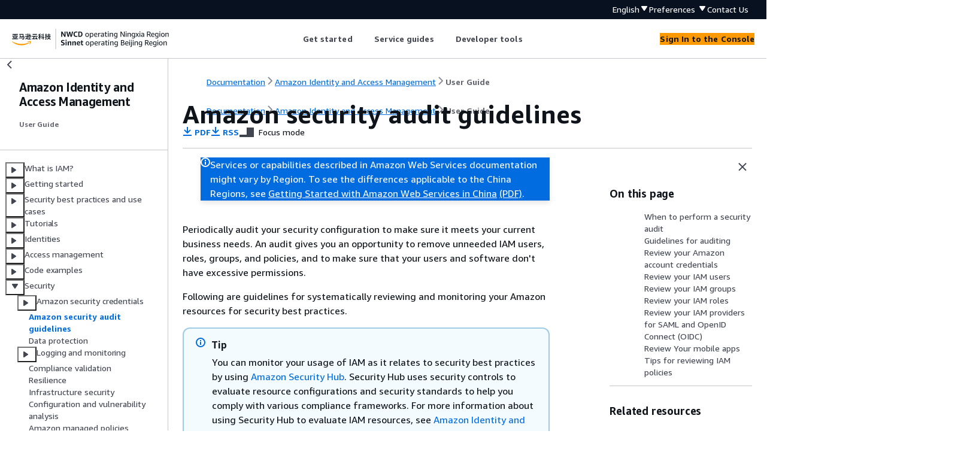

--- FILE ---
content_type: text/html
request_url: https://docs.amazonaws.cn/en_us/IAM/latest/UserGuide/security-audit-guide.html
body_size: 6871
content:
<!DOCTYPE html>
    <html xmlns="http://www.w3.org/1999/xhtml" lang="en-US"><head><meta http-equiv="Content-Type" content="text/html; charset=UTF-8" /><title>Amazon security audit guidelines - Amazon Identity and Access Management</title><meta name="viewport" content="width=device-width,initial-scale=1" /><meta name="assets_root" content="/assets" /><meta name="target_state" content="security-audit-guide" /><meta name="default_state" content="security-audit-guide" /><link rel="icon" type="image/ico" href="/assets/images/favicon.ico" /><link rel="shortcut icon" type="image/ico" href="/assets/images/favicon.ico" /><link rel="canonical" href="https://docs.amazonaws.cn/en_us/IAM/latest/UserGuide/security-audit-guide.html" /><meta name="description" content="Review your Amazon account and IAM resources to make sure you are providing the right levels of access for your users." /><meta name="deployment_region" content="BJS" /><meta name="product" content="Amazon Identity and Access Management" /><meta name="guide" content="User Guide" /><meta name="abstract" content="Control access to your Amazon resources with user identity (authentication) and with policies that define specific permissions (authorization)." /><meta name="guide-locale" content="en_us" /><meta name="tocs" content="toc-contents.json" /><link rel="canonical" href="https://docs.amazonaws.cn/en_us/IAM/latest/UserGuide/security-audit-guide.html" /><link rel="alternative" href="https://docs.amazonaws.cn/en_us/IAM/latest/UserGuide/security-audit-guide.html" hreflang="en-us" /><link rel="alternative" href="https://docs.amazonaws.cn/en_us/IAM/latest/UserGuide/security-audit-guide.html" hreflang="en" /><link rel="alternative" href="https://docs.amazonaws.cn/IAM/latest/UserGuide/security-audit-guide.html" hreflang="zh-cn" /><link rel="alternative" href="https://docs.amazonaws.cn/IAM/latest/UserGuide/security-audit-guide.html" hreflang="x-default" /><meta name="this_doc_product" content="Amazon Identity and Access Management" /><meta name="this_doc_guide" content="User Guide" /><meta name="googlebot" content="noindex" /><head xmlns="http://www.w3.org/1999/xhtml"> <script defer="" src="/assets/r/awsdocs-doc-page.2.0.0.js"></script><link href="/assets/r/awsdocs-doc-page.2.0.0.css" rel="stylesheet"/></head>
</head><body class="awsdocs awsui"><div class="awsdocs-container"><awsdocs-header></awsdocs-header><awsui-app-layout id="app-layout" class="awsui-util-no-gutters" ng-controller="ContentController as $ctrl" header-selector="awsdocs-header" navigation-hide="false" navigation-width="$ctrl.navWidth" navigation-open="$ctrl.navOpen" navigation-change="$ctrl.onNavChange($event)" tools-hide="$ctrl.hideTools" tools-width="$ctrl.toolsWidth" tools-open="$ctrl.toolsOpen" tools-change="$ctrl.onToolsChange($event)"><div id="guide-toc" dom-region="navigation"><awsdocs-toc></awsdocs-toc></div><div id="main-column" dom-region="content" tabindex="-1"><awsdocs-view class="awsdocs-view"><div id="awsdocs-content"><head><title>Amazon security audit guidelines - Amazon Identity and Access Management</title><meta name="pdf" content="iam-ug.pdf#security-audit-guide" /><meta name="rss" content="aws-iam-release-notes.rss" /><meta name="keywords" content="IAM,Amazon Identity and Access Management,IAM user,user,IAM group,group,IAM role,role,permission policy,trust policy,policy,access key,password,Amazon security audit,Amazon security review,Amazon security best practices" /><script type="application/ld+json">
{
    "@context" : "https://schema.org",
    "@type" : "BreadcrumbList",
    "itemListElement" : [
      {
        "@type" : "ListItem",
        "position" : 1,
        "name" : "亚马逊云科技",
        "item" : "https://www.amazonaws.cn"
      },
      {
        "@type" : "ListItem",
        "position" : 2,
        "name" : "Amazon Identity and Access Management",
        "item" : "https://docs.amazonaws.cn/iam/index.html"
      },
      {
        "@type" : "ListItem",
        "position" : 3,
        "name" : "User Guide",
        "item" : "https://docs.amazonaws.cn/en_us/IAM/latest/UserGuide"
      },
      {
        "@type" : "ListItem",
        "position" : 4,
        "name" : "Security in IAM and Amazon STS",
        "item" : "https://docs.amazonaws.cn/en_us/IAM/latest/UserGuide/security.html"
      },
      {
        "@type" : "ListItem",
        "position" : 5,
        "name" : "Amazon security audit guidelines",
        "item" : "https://docs.amazonaws.cn/en_us/IAM/latest/UserGuide/security.html"
      }
    ]
}
</script></head><body><div id="main"><div style="display: none"><a href="iam-ug.pdf#security-audit-guide" target="_blank" rel="noopener noreferrer" title="Open PDF"></a></div><div id="breadcrumbs" class="breadcrumb"><a href="/index.html">Documentation</a><a href="/iam/index.html">Amazon Identity and Access Management</a><a href="introduction.html">User Guide</a></div><div id="page-toc-src"><a href="#security-audit-guide-when-to-audit">When to perform a security audit</a><a href="#security-audit-general-guidelines">Guidelines for auditing</a><a href="#security-audit-review-account">Review your Amazon account credentials</a><a href="#security-audit-review-users">Review your IAM users</a><a href="#security-audit-groups">Review your IAM groups</a><a href="#security-audit-review-roles">Review your IAM roles</a><a href="#security-audit-review-saml-providers">Review your IAM providers for SAML
        and OpenID Connect (OIDC)</a><a href="#security-audit-review-mobile-apps">Review Your mobile apps</a><a href="#security-audit-review-policy-tips">Tips for reviewing IAM policies</a></div><div id="main-content" class="awsui-util-container"><div id="main-col-body"><awsdocs-language-banner data-service="$ctrl.pageService"></awsdocs-language-banner><awsui-flash class="awsdocs-region-banner awsui-util-mb-l" id="divRegionDisclaimer">Services or capabilities described in Amazon Web Services documentation might vary by Region. To see the differences applicable to the China Regions, 
      see <a href="/en_us/aws/latest/userguide/services.html" rel="noopener noreferrer" target="_blank">Getting Started with Amazon Web Services in China</a>
         <a href="/en_us/aws/latest/userguide/aws-ug.pdf#services" rel="noopener noreferrer" target="_blank">(PDF)</a>. 
    </awsui-flash><h1 class="topictitle" id="security-audit-guide">Amazon security audit guidelines</h1><div class="awsdocs-page-header-container"><awsdocs-page-header></awsdocs-page-header><awsdocs-filter-selector id="awsdocs-filter-selector"></awsdocs-filter-selector></div><p>Periodically audit your security configuration to make sure it meets your current business
    needs. An audit gives you an opportunity to remove unneeded IAM users, roles, groups, and
    policies, and to make sure that your users and software don't have excessive permissions. </p><p>Following are guidelines for systematically reviewing and monitoring your Amazon resources
    for security best practices.</p><div class="awsdocs-note awsdocs-tip"><div class="awsdocs-note-title"><awsui-icon name="status-info" variant="link"></awsui-icon><h6>Tip</h6></div><div class="awsdocs-note-text"><p>You can monitor your usage of IAM as it relates to security best practices by using
        <a href="https://docs.amazonaws.cn/securityhub/latest/userguide/what-is-securityhub.html">Amazon Security Hub</a>. Security Hub uses security controls to evaluate resource configurations and
      security standards to help you comply with various compliance frameworks. For more information
      about using Security Hub to evaluate IAM resources, see <a href="https://docs.amazonaws.cn/securityhub/latest/userguide/iam-controls.html">Amazon Identity and Access Management controls</a> in the
      Amazon Security Hub User Guide.</p></div></div><div class="highlights" id="inline-topiclist"><h6>Contents</h6><ul><li><p><a href="#security-audit-guide-when-to-audit">When to perform a security audit</a></p></li><li><p><a href="#security-audit-general-guidelines">Guidelines for auditing</a></p></li><li><p><a href="#security-audit-review-account">Review your Amazon account credentials</a></p></li><li><p><a href="#security-audit-review-users">Review your IAM users</a></p></li><li><p><a href="#security-audit-groups">Review your IAM groups</a></p></li><li><p><a href="#security-audit-review-roles">Review your IAM roles</a></p></li><li><p><a href="#security-audit-review-saml-providers">Review your IAM providers for SAML
        and OpenID Connect (OIDC)</a></p></li><li><p><a href="#security-audit-review-mobile-apps">Review Your mobile apps</a></p></li><li><p><a href="#security-audit-review-policy-tips">Tips for reviewing IAM policies</a></p></li></ul></div>
    <h2 id="security-audit-guide-when-to-audit">When to perform a security audit</h2>

    <p>Audit your security configuration in the following situations:</p>
    <div class="itemizedlist">
       
       
       
       
       
    <ul class="itemizedlist"><li class="listitem">
        <p>On a periodic basis. Perform the steps described in this document at regular intervals
          as a best practice for security.</p>
      </li><li class="listitem">
        <p>If there are changes in your organization, such as people leaving.</p>
      </li><li class="listitem">
        <p>If you have stopped using one or more individual Amazon services to verify that you
          have removed permissions that users in your account no longer need.</p>
      </li><li class="listitem">
        <p>If you've added or removed software in your accounts, such as applications on Amazon EC2
          instances, Amazon OpsWorks stacks, Amazon CloudFormation templates, etc.</p>
      </li><li class="listitem">
        <p>If you suspect that an unauthorized person might have accessed your account.</p>
      </li></ul></div>
   
    <h2 id="security-audit-general-guidelines">Guidelines for auditing</h2>

    <p>As you review your account's security configuration, follow these guidelines:</p>
    <div class="itemizedlist">
       
       
       
    <ul class="itemizedlist"><li class="listitem">
        <p><b>Be thorough</b>. Look at all aspects of your security
          configuration, including those that are seldom used.</p>
      </li><li class="listitem">
        <p><b>Don't assume</b>. If you are unfamiliar with some aspect
          of your security configuration (for example, the reasoning behind a particular policy or
          the existence of a role), investigate the business need until you understand the potential
          risk.</p>
      </li><li class="listitem">
        <p><b>Keep things simple</b>. To make auditing (and management)
          easier, use IAM groups, IAM roles, consistent naming schemes, and straightforward
          policies.</p>
      </li></ul></div>
   
    <h2 id="security-audit-review-account">Review your Amazon account credentials</h2>

    <p>Take these steps when you audit your Amazon account credentials:</p>
    <div class="orderedlist">
       
       
    <ol><li>
        <p>If you have access keys for your root user that you're not using, you can remove them. We
            <a href="https://docs.amazonaws.cn/general/latest/gr/aws-access-keys-best-practices.html#root-password">strongly
            recommend</a> that you don't use root access keys for everyday work with Amazon, and
          that instead you use users with temporary credentials, such users in Amazon IAM Identity Center.</p>
      </li><li>
        <p>If you require access keys for your account, make sure you <a href="https://docs.amazonaws.cn/IAM/latest/UserGuide/ManagingCredentials.html#id-credentials-access-keys-update">update them when
            needed</a>.</p>
      </li></ol></div>
   
    <h2 id="security-audit-review-users">Review your IAM users</h2>

    <p>Take these steps when you audit your existing IAM users:</p>
    <div class="orderedlist">
       
       
       
       
       
       
    <ol><li>
        <p><a href="https://docs.amazonaws.cn/IAM/latest/UserGuide/id_users_manage.html#id_users_manage_list">List your
            users</a> and then <a href="https://docs.amazonaws.cn/IAM/latest/UserGuide/Using_DeletingUserFromAccount.html">delete users</a> that aren't needed.</p>
      </li><li>
        <p>
          <a href="https://docs.amazonaws.cn/IAM/latest/UserGuide/Using_AddOrRemoveUsersFromGroup.html">Remove users from
            groups</a> that they don't require access to.</p>
      </li><li>
        <p>Review the policies attached to the groups the user is in. See <a href="#security-audit-review-policy-tips">Tips for reviewing IAM policies</a>.</p>
      </li><li>
        <p>Delete security credentials that the user doesn't need or that might have been
          exposed. For example, an IAM user used for an application doesn't need a password (which
          is necessary only to sign in to Amazon websites). Similarly, if a user doesn't use access
          keys, there's no reason for the user to have one. For more information, see <a href="https://docs.amazonaws.cn/IAM/latest/UserGuide/credentials-add-pwd-for-user.html">Managing Passwords for
            IAM users</a> and <a href="https://docs.amazonaws.cn/IAM/latest/UserGuide/ManagingCredentials.html">Managing
            Access Keys for IAM users</a>.</p>
        <p>You can generate and download a credential report that lists all IAM users in your
          account and the status of their various credentials, including passwords, access keys, and
          MFA devices. For passwords and access keys, the credential report shows the date and time
          when the password or access key was last used. Consider removing credentials that haven't
          been used recently from your account. (Don't remove your Emergency Access user.) For more
          information, see <a href="https://docs.amazonaws.cn/IAM/latest/UserGuide/credential-reports.html">Getting Credential
            Reports for your Amazon Account</a>.</p>
      </li><li>
        <p>Update passwords and access keys when needed for use cases that require long-term credentials. For
          more information, see <a href="https://docs.amazonaws.cn/IAM/latest/UserGuide/credentials-add-pwd-for-user.html">Managing Passwords for IAM Users</a> and <a href="https://docs.amazonaws.cn/IAM/latest/UserGuide/ManagingCredentials.html">Managing Access Keys for
            IAM users</a>.</p>
      </li><li>
        <p>As a best practice, require human users to use federation with an identity provider to
          access Amazon using temporary credentials. If possible, transition from IAM users to
          federated principals, such as users in IAM Identity Center. Retain the minimum number of IAM users needed
          for your applications.</p>
      </li></ol></div>
   
    <h2 id="security-audit-groups">Review your IAM groups</h2>

    <p>Take these steps when you audit your IAM groups:</p>
    <div class="orderedlist">
       
       
       
    <ol><li>
        <p><a href="https://docs.amazonaws.cn/IAM/latest/UserGuide/id_groups_manage_list.html">List your groups</a> and
          then <a href="https://docs.amazonaws.cn/IAM/latest/UserGuide/Using_DeleteGroup.html">delete groups</a> that you
          aren't using.</p>
      </li><li>
        <p><a href="https://docs.amazonaws.cn/IAM/latest/UserGuide/id_users_manage.html#id_users_manage_list">Review
            users</a> in each group and <a href="https://docs.amazonaws.cn/IAM/latest/UserGuide/Using_AddOrRemoveUsersFromGroup.html">remove users</a> that don't
          belong.</p>
      </li><li>
        <p>Review the policies attached to the group. See <a href="#security-audit-review-policy-tips">Tips for reviewing IAM policies</a>. </p>
      </li></ol></div>
   
    <h2 id="security-audit-review-roles">Review your IAM roles</h2>

    <p>Take these steps when you audit your IAM roles:</p>
    <div class="orderedlist">
       
       
       
    <ol><li>
        <p><a href="https://docs.amazonaws.cn/cli/latest/reference/iam/list-roles.html">List your roles</a> and then <a href="https://docs.amazonaws.cn/IAM/latest/UserGuide/roles-managingrole-deleting.html">delete roles</a> that you
          aren't using.</p>
      </li><li>
        <p><a href="https://docs.amazonaws.cn/IAM/latest/UserGuide/roles-managingrole-editing.html">Review</a> the role's
          trust policy. Make sure that you know who the principal is and that you understand why
          that account or user needs to be able to assume the role. </p>
      </li><li>
        <p><a href="https://docs.amazonaws.cn/IAM/latest/UserGuide/roles-managingrole-editing.html">Review</a> the access
          policy for the role to be sure that it grants suitable permissions to whoever assumes the
          role—see <a href="#security-audit-review-policy-tips">Tips for reviewing IAM policies</a>. </p>
      </li></ol></div>
   
    <h2 id="security-audit-review-saml-providers">Review your IAM providers for SAML
        and OpenID Connect (OIDC)</h2>

    <p>If you have created an IAM entity for establishing trust with a <a href="https://docs.amazonaws.cn/IAM/latest/UserGuide/identity-providers.html">SAML or OIDC identity provider (IdP)</a>,
      take these steps:</p>
    <div class="orderedlist">
       
       
       
    <ol><li>
        <p>Delete unused providers. </p>
      </li><li>
        <p>Download and review the Amazon metadata documents for each SAML IdP and make sure the
          documents reflect your current business needs. </p>
      </li><li>
        <p>Get the latest metadata documents from the SAML IdPs and <a href="https://docs.amazonaws.cn/IAM/latest/UserGuide/identity-providers-saml.html">update the provider in IAM</a>.
        </p>
      </li></ol></div>
   
    <h2 id="security-audit-review-mobile-apps">Review Your mobile apps</h2>

    <p>If you have created a mobile app that makes requests to Amazon, take these steps:</p>
    <div class="orderedlist">
       
       
    <ol><li>
        <p>Make sure that the mobile app doesn't contain embedded access keys, even if they're in
          encrypted storage. </p>
      </li><li>
        <p>Get temporary credentials for the app by using APIs designed for that purpose.</p>
      </li></ol></div>
    <div class="awsdocs-note"><div class="awsdocs-note-title"><awsui-icon name="status-info" variant="link"></awsui-icon><h6>Note</h6></div><div class="awsdocs-note-text"><p>We recommend that you use <a href="http://www.amazonaws.cn/cognito/" rel="noopener noreferrer" target="_blank"><span>Amazon Cognito</span><awsui-icon class="awsdocs-link-icon" name="external"></awsui-icon></a> to manage
        user identity in your app. This service lets you authenticate users using Login with Amazon,
        Facebook, Google, or any OpenID Connect (OIDC)–compatible identity provider. For more
        information, see <a href="https://docs.amazonaws.cn/cognito/latest/developerguide/cognito-identity.html">Amazon Cognito identity pools</a> in
        the <em>Amazon Cognito Developer Guide</em>.</p></div></div>
   
    <h2 id="security-audit-review-policy-tips">Tips for reviewing IAM policies</h2>

    <p>Policies are powerful and subtle, so it's important to study and understand the
      permissions granted by each policy. Use the following guidelines when reviewing policies: </p>
    <div class="itemizedlist">
       
       
       
       
       
       
       
       
       
    <ul class="itemizedlist"><li class="listitem">
        <p>Attach policies to groups or roles instead of to individual users. If an individual
          user has a policy, make sure you understand why that user needs the policy.</p>
      </li><li class="listitem">
        <p>Make sure that IAM users, groups, and roles have the permissions that they need and
          don't have any additional permissions.</p>
      </li><li class="listitem">
        <p>Use the <a href="https://docs.amazonaws.cn/IAM/latest/UsingPolicySimulatorGuide/">IAM Policy Simulator</a> to test policies attached to users
          or groups.</p>
      </li><li class="listitem">
        <p>Remember that a user's permissions are the result of all applicable policies—
          both identity-based policies (on users, groups,or roles) and resource-based policies (on
          resources such as Amazon S3 buckets, Amazon SQS queues, Amazon SNS topics, and Amazon KMS keys). It's
          important to examine all the policies that apply to a user and to understand the complete
          set of permissions granted to an individual user.</p>
      </li><li class="listitem">
        <p>Be aware that allowing a user to create an IAM user, group, role, or policy and
          attach a policy to the principal entity is effectively granting that user all permissions
          to all resources in your account. Users who can create policies and attach them to a user,
          group, or role can grant themselves any permissions. In general, don't grant IAM
          permissions to users or roles whom you don't trust with full access to the resources in
          your account. When conducting your security audit confirm that the following IAM
          permissions are granted to trusted identities: </p>
        <div class="itemizedlist">
           
           
           
           
           
           
           
           
        <ul class="itemizedlist"><li class="listitem">
            <p><code class="code">iam:PutGroupPolicy</code></p>
          </li><li class="listitem">
            <p><code class="code">iam:PutRolePolicy</code></p>
          </li><li class="listitem">
            <p><code class="code">iam:PutUserPolicy</code></p>
          </li><li class="listitem">
            <p><code class="code">iam:CreatePolicy</code></p>
          </li><li class="listitem">
            <p><code class="code">iam:CreatePolicyVersion</code></p>
          </li><li class="listitem">
            <p><code class="code">iam:AttachGroupPolicy</code></p>
          </li><li class="listitem">
            <p><code class="code">iam:AttachRolePolicy</code></p>
          </li><li class="listitem">
            <p><code class="code">iam:AttachUserPolicy</code></p>
          </li></ul></div>
      </li><li class="listitem">
        <p>Make sure policies don't grant permissions for services that you don't use. For
          example, if you use <a href="https://docs.amazonaws.cn/IAM/latest/UserGuide/policies-managed-vs-inline.html#aws-managed-policies">Amazon managed
            policies</a>, make sure the Amazon managed policies that are in use in your account
          are for services that you actually use. To find out which Amazon managed policies are in
          use in your account, use the IAM <a href="https://docs.amazonaws.cn/IAM/latest/APIReference/API_GetAccountAuthorizationDetails.html"><code class="code">GetAccountAuthorizationDetails</code></a> API (Amazon CLI command: <a href="https://docs.amazonaws.cn/cli/latest/reference/iam/get-account-authorization-details.html"><code class="code">aws iam
              get-account-authorization-details</code></a>).</p>
      </li><li class="listitem">
        <p>If the policy grants a user permission to launch an Amazon EC2 instance, it might also
          allow the <code class="code">iam:PassRole</code> action, but if so it should <a href="https://docs.amazonaws.cn/IAM/latest/UserGuide/roles-usingrole-ec2instance.html#roles-usingrole-ec2instance-passrole">explicitly list the roles</a> that the user can pass to the Amazon EC2 instance. </p>
      </li><li class="listitem">
        <p>Examine any values for the <code class="code">Action</code> or <code class="code">Resource</code> element that
          include <code class="code">*</code>. When possible, grant <code class="code">Allow</code> access to the individual
          actions and resources that users need. However, the following are reasons that it might be
          suitable to use <code class="code">*</code> in a policy:</p>
        <div class="itemizedlist">
           
           
           
           
        <ul class="itemizedlist"><li class="listitem">
            <p>The policy is designed to grant administrative-level permissions.</p>
          </li><li class="listitem">
            <p>The wildcard character is used for a set of similar actions (for example,
                <code class="code">Describe*</code>) as a convenience, and you are comfortable with the complete
              list of actions that are referenced in this way.</p>
          </li><li class="listitem">
            <p>The wildcard character is used to indicate a class of resources or a resource path
              (for example,
                <code class="code">arn:aws:iam::<code class="replaceable">account-id</code>:users/division_abc/*</code>),
              and you are comfortable granting access to all the resources in that class or
              path.</p>
          </li><li class="listitem">
            <p>A service action doesn't support resource-level permissions, and the only choice
              for a resource is <code class="code">*</code>.</p>
          </li></ul></div>
      </li><li class="listitem">
        <p>Examine policy names to make sure they reflect the policy's function. For example,
          although a policy might have a name that includes "read only," the policy might actually
          grant write or change permissions.</p>
      </li></ul></div>

    <p>For more information about planning for your security audit, see <a href="https://www.amazonaws.cn/architecture/security-identity-compliance/" rel="noopener noreferrer" target="_blank"><span>Best Practices for Security, Identity, and
        Compliance</span><awsui-icon class="awsdocs-link-icon" name="external"></awsui-icon></a> in the <em>Amazon Architecture Center</em>.</p>
  <awsdocs-copyright class="copyright-print"></awsdocs-copyright><awsdocs-thumb-feedback right-edge="{{$ctrl.thumbFeedbackRightEdge}}"></awsdocs-thumb-feedback></div><noscript><div><div><div><div id="js_error_message"><p><strong>Javascript is disabled or is unavailable in your browser.</strong></p><p>To use the Amazon Web Services Documentation, Javascript must be enabled. Please refer to your browser's Help pages for instructions.</p></div></div></div></div></noscript><div id="main-col-footer" class="awsui-util-font-size-0"><div id="doc-conventions">&nbsp;</div><div class="prev-next"><div id="previous" class="prev-link" accesskey="p" href="./security-creds-programmatic-access.html">Programmatic
      access</div><div id="next" class="next-link" accesskey="n" href="./data-protection.html">Data protection</div></div></div><awsdocs-page-utilities></awsdocs-page-utilities></div></div></body></div></awsdocs-view><div class="page-loading-indicator" id="page-loading-indicator"><awsui-spinner size="large"></awsui-spinner></div></div><div id="tools-panel" dom-region="tools"><awsdocs-tools-panel id="awsdocs-tools-panel"></awsdocs-tools-panel></div></awsui-app-layout><awsdocs-cookie-banner class="doc-cookie-banner"></awsdocs-cookie-banner></div></body></html>

--- FILE ---
content_type: text/html
request_url: https://docs.amazonaws.cn/en_us/IAM/latest/UserGuide/meta-inf/related-resources.html
body_size: 298
content:
<div xmlns="http://www.w3.org/1999/xhtml" class="related-resources"><a href="https://docs.amazonaws.cn/IAM/latest/APIReference/index.html">Amazon Identity and Access Management API Reference</a><a href="https://www.amazonaws.cn/tools/" rel="noopener noreferrer" target="_blank"><span>SDKs &amp; Tools</span><awsui-icon class="awsdocs-link-icon" name="external"></awsui-icon></a>
   </div>